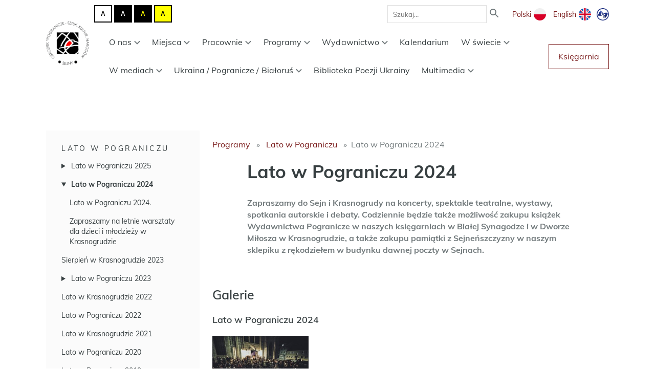

--- FILE ---
content_type: text/html; charset=utf-8
request_url: https://pogranicze-prod.herokuapp.com/programy-wyspa/lato-w-pograniczu-programy/lato-w-pograniczu-2024/
body_size: 61246
content:






<!DOCTYPE html>

<html lang="pl">

<head>
  <meta charset="utf-8" />
  <meta http-equiv="X-UA-Compatible" content="IE=edge" />
  <meta name="viewport" content="width=device-width, initial-scale=1" />
  <meta name="description" content="
  
"/>
  <link rel="icon" type="image/png" href='/static/bundles/images/favicon.ico'/>
  <title>
  
    Lato w Pograniczu 2024
  
</title>
  
    <!-- Google Analytics -->
    <script>
      (function(i,s,o,g,r,a,m){i['GoogleAnalyticsObject']=r;i[r]=i[r]||function(){(i[r].q=i[r].q||[]).push(arguments)},i[r].l=1*new Date();a=s.createElement(o),
        m=s.getElementsByTagName(o)[0];a.async=1;a.src=g;m.parentNode.insertBefore(a,m)
        })(window,document,'script','https://www.google-analytics.com/analytics.js','ga');

      ga('create', 'UA-21503026-1', 'auto');
      ga('send', 'pageview');
    </script>
    <!-- End Google Analytics -->
  

  <link href="/static/bundles/main.a79156abfd0f9f0609ef.css" rel="stylesheet" />

  
  
  
  <meta property="og:title" content="Lato w Pograniczu 2024"/>
  <meta property="og:description" content=""/>
  

</head>

<body>

    
      <section class="navbar">
        





<div class="container">
  <div class="navbar__logo">
    
    <a href="/">
      <img src='/static/bundles/images/logo-osrodek-pogranicze.png' alt="Ośrodek Pogranicze - sztuk, kultur, narodów. Sejny">
    </a>
  </div>

  <div class="navbar__content">
    <div class="navbar__top-row">
      <div class="contrast-buttons">
        <button type="button" title="Przełącz kontrast na tryb domyślny." class="js-reset-contrast-button button__contrast-normal" id="contrast-normal" tabindex="0" rel="nofollow">
          <span class="contrast-letter" aria-hidden="true">A</span>
        </button>
        <button type="button" title="Przełącz kontrast na tryb: biały tekst na czarnym tle." class="js-contrast-button button__contrast-wb" id="contrast-wb" tabindex="0" rel="nofollow">
          <span class="contrast-letter" aria-hidden="true">A</span>
        </button>
        <button type="button" title="Przełącz kontrast na tryb: żółty tekst na czarnym tle." class="js-contrast-button button__contrast-yb" id="contrast-yb" tabindex="0" rel="nofollow">
          <span class="contrast-letter" aria-hidden="true">A</span>
        </button>
        <button type="button" title="Przełącz kontrast na tryb: czarny tekst na żółtym tle." class="js-contrast-button button__contrast-by" id="contrast-by" tabindex="0" rel="nofollow">
          <span class="contrast-letter" aria-hidden="true">A</span>
        </button>
      </div>
      <div class="navbar__search">
        <form action="/szukaj/" method="get" class="search-form">
          <input type="text" name="q" value="" placeholder="Szukaj…" class="search-form__input">
          <button type="submit" value="Szukaj" class="search-form__button">
            <img src='/static/bundles/images/icon-search.svg' alt="Szukaj">
          </button>
        </form>
      </div>
      <div class="navbar__languages">
        
        
        
        
        
          <a
            href="/programy-wyspa/lato-w-pograniczu-programy/lato-w-pograniczu-2024/"
            class="language-button"
            class="active-lang"
          >
            <span>Polski</span>

            
              <img src="/static/bundles/images/icon-pl.svg" alt="polski" class="language-icon">
            
            

          </a>
        
          <a
            href="/en/"
            class="language-button"
            
          >
            <span>English</span>

            
            
              <img src="/static/bundles/images/icon-en.svg" alt="English" class="language-icon">
            

          </a>
        

        <a href="/tlumacz_jezyka_migowego_on_line,21-1,16899.html" class="language-icon sign-language-icon">
          <img src='/static/bundles/images/icon-pjm.png' alt="Tłmaczenie na język migowy">
        </a>
      </div>
    </div>

    <div class="navbar__bottom-row">
      



<div class="mobile-menu__icon js-mobile-menu-icon"></div>

<div class="mobile-menu__container js-mobile-menu-container">
  <div class="mobile-menu__close">
    <img class="mobile-menu__close-icon js-mobile-menu-close-icon"
      src="/static/bundles/images/icon-close.svg"
      alt="Zamknij">
  </div>
  <div class="mobile-menu__list">
    



<ul class="menu">
  
    <li class="menu__item">
      <a href="/o-nas/" class="menu__link  js-submenu-dropdown-trigger ">
        O nas
        
          <img class="menu__chevron-icon" src='/static/bundles/images/chevron-down.svg' alt="Rozwiń">
        
      </a>
      
        

<ul class="submenu js-submenu">
  
    <li class="submenu__item">
      <a href="/o-nas/misja/" class="submenu__link ">
        Misja
      </a>
      
    </li>
  
    <li class="submenu__item">
      <a href="/o-nas/teksty-programowe/" class="submenu__link ">
        Teksty programowe
      </a>
      
    </li>
  
    <li class="submenu__item">
      <a href="/o-nas/publikacje/" class="submenu__link ">
        Publikacje
      </a>
      
    </li>
  
    <li class="submenu__item">
      <a href="/o-nas/tworcy-pogranicza/" class="submenu__link ">
        Twórcy &quot;Pogranicza&quot;
      </a>
      
    </li>
  
    <li class="submenu__item">
      <a href="/o-nas/zespol/" class="submenu__link ">
        Zespół
      </a>
      
    </li>
  
    <li class="submenu__item">
      <a href="/o-nas/partnerzy-3/" class="submenu__link ">
        Partnerzy
      </a>
      
    </li>
  
    <li class="submenu__item">
      <a href="/o-nas/nagrody/" class="submenu__link ">
        Nagrody i wyróżnienia
      </a>
      
    </li>
  
    <li class="submenu__item">
      <a href="/o-nas/kontakt/" class="submenu__link ">
        Kontakt
      </a>
      
    </li>
  
    <li class="submenu__item">
      <a href="/o-nas/fundacja/" class="submenu__link ">
        Fundacja Pogranicze
      </a>
      
    </li>
  
</ul>

      
    </li>
  
    <li class="menu__item">
      <a href="/miejsca-waciwe/" class="menu__link  js-submenu-dropdown-trigger ">
        Miejsca
        
          <img class="menu__chevron-icon" src='/static/bundles/images/chevron-down.svg' alt="Rozwiń">
        
      </a>
      
        

<ul class="submenu js-submenu">
  
    <li class="submenu__item">
      <a href="/miejsca-waciwe/biala-synagoga/" class="submenu__link ">
        Biała Synagoga
      </a>
      
    </li>
  
    <li class="submenu__item">
      <a href="/miejsca-waciwe/dawna-jesziwa/" class="submenu__link ">
        Dawna Jesziwa
      </a>
      
    </li>
  
    <li class="submenu__item">
      <a href="/miejsca-waciwe/dom-pogranicza/" class="submenu__link ">
        Dom Pogranicza
      </a>
      
    </li>
  
    <li class="submenu__item">
      <a href="/miejsca-waciwe/dwor-milosza/" class="submenu__link ">
        Dwór Miłosza
      </a>
      
    </li>
  
    <li class="submenu__item">
      <a href="/miejsca-waciwe/ptaszniki/" class="submenu__link ">
        Ptaszniki
      </a>
      
    </li>
  
    <li class="submenu__item">
      <a href="/miejsca-waciwe/amfiteatr/" class="submenu__link ">
        Amfiteatr
      </a>
      
    </li>
  
    <li class="submenu__item">
      <a href="/miejsca-waciwe/park-w-krasnogrudzie/" class="submenu__link ">
        Park w Krasnogrudzie
      </a>
      
    </li>
  
</ul>

      
    </li>
  
    <li class="menu__item">
      <a href="/warsztaty/" class="menu__link  js-submenu-dropdown-trigger ">
        Pracownie
        
          <img class="menu__chevron-icon" src='/static/bundles/images/chevron-down.svg' alt="Rozwiń">
        
      </a>
      
        

<ul class="submenu js-submenu">
  
    <li class="submenu__item">
      <a href="/warsztaty/pracownia-muzyczna/" class="submenu__link ">
        Pracownia Muzyczna
      </a>
      
    </li>
  
    <li class="submenu__item">
      <a href="/warsztaty/pracownia-kronik-sejnenskich/" class="submenu__link ">
        Pracownia Kronik Sejneńskich
      </a>
      
    </li>
  
    <li class="submenu__item">
      <a href="/warsztaty/pracownia-edukacji-regionalnej-2/" class="submenu__link ">
        Pracownia Edukacji Regionalnej
      </a>
      
    </li>
  
    <li class="submenu__item">
      <a href="/warsztaty/pracownia-przyrody/" class="submenu__link ">
        Pracownia Przyrody
      </a>
      
    </li>
  
    <li class="submenu__item">
      <a href="/warsztaty/pracownia-gucia-zaczarowanego/" class="submenu__link ">
        Pracownia Gucia Zaczarowanego
      </a>
      
    </li>
  
    <li class="submenu__item">
      <a href="/warsztaty/pracownia-tkania-3/" class="submenu__link ">
        Pracownia Tkania
      </a>
      
    </li>
  
    <li class="submenu__item">
      <a href="/warsztaty/sztuki/" class="submenu__link ">
        Pracownia Sztuki
      </a>
      
    </li>
  
    <li class="submenu__item">
      <a href="/warsztaty/silva-rerum/" class="submenu__link ">
        Silva Rerum
      </a>
      
    </li>
  
    <li class="submenu__item">
      <a href="/warsztaty/pracownia-literacka/" class="submenu__link ">
        Pracownia Literacka
      </a>
      
    </li>
  
    <li class="submenu__item">
      <a href="/warsztaty/pracownia-gebokiej-piesni/" class="submenu__link ">
        Pracownia Głębokiej Pieśni
      </a>
      
    </li>
  
    <li class="submenu__item">
      <a href="/warsztaty/pracownia-opowieci/" class="submenu__link ">
        Pracownia Opowieści
      </a>
      
    </li>
  
    <li class="submenu__item">
      <a href="/warsztaty/oferta-edukacyjna/" class="submenu__link ">
        OFERTA EDUKACYJNA
      </a>
      
    </li>
  
</ul>

      
    </li>
  
    <li class="menu__item">
      <a href="/programy-wyspa/" class="menu__link ancestor js-submenu-dropdown-trigger ">
        Programy
        
          <img class="menu__chevron-icon" src='/static/bundles/images/chevron-down.svg' alt="Rozwiń">
        
      </a>
      
        

<ul class="submenu js-submenu">
  
    <li class="submenu__item">
      <a href="/programy-wyspa/dorosli-i-starsi-w-pograniczu-nowy-program/" class="submenu__link ">
        Dorośli i Starsi w  Pograniczu
      </a>
      
    </li>
  
    <li class="submenu__item">
      <a href="/programy-wyspa/lektorium-sejnenskie-program/" class="submenu__link ">
        Lektorium Sejneńskie
      </a>
      
    </li>
  
    <li class="submenu__item">
      <a href="/programy-wyspa/program-wystawienniczy/" class="submenu__link ">
        Wystawy
      </a>
      
    </li>
  
    <li class="submenu__item">
      <a href="/programy-wyspa/wizyty-studyjne/" class="submenu__link ">
        Prezentacje w Pograniczu
      </a>
      
    </li>
  
    <li class="submenu__item">
      <a href="/programy-wyspa/kawiarnia-literacka-piosenka-o-porcelanie/" class="submenu__link ">
        Piosenka o Porcelanie
      </a>
      
    </li>
  
    <li class="submenu__item">
      <a href="/programy-wyspa/program-milosz/" class="submenu__link ">
        Program Miłosz
      </a>
      
    </li>
  
    <li class="submenu__item">
      <a href="/programy-wyspa/ksiega-teatru/" class="submenu__link ">
        Księga Teatru
      </a>
      
    </li>
  
    <li class="submenu__item">
      <a href="/programy-wyspa/ferie-w-pograniczu/" class="submenu__link ">
        Ferie w Pograniczu
      </a>
      
    </li>
  
    <li class="submenu__item">
      <a href="/programy-wyspa/sejnenskie-rozmowy/" class="submenu__link ">
        Sejneńskie rozmowy
      </a>
      
    </li>
  
    <li class="submenu__item">
      <a href="/programy-wyspa/sejmik-literacki/" class="submenu__link ">
        Sejmik Literacki
      </a>
      
    </li>
  
    <li class="submenu__item">
      <a href="/programy-wyspa/cafe-europa/" class="submenu__link ">
        Cafe Europa
      </a>
      
    </li>
  
    <li class="submenu__item">
      <a href="/programy-wyspa/lato-w-pograniczu-programy/" class="submenu__link ancestor">
        Lato w Pograniczu
      </a>
      
    </li>
  
    <li class="submenu__item">
      <a href="/programy-wyspa/czowiek-pogranicza/" class="submenu__link ">
        Człowiek Pogranicza
      </a>
      
    </li>
  
    <li class="submenu__item">
      <a href="/programy-wyspa/pogranicze-majowo/" class="submenu__link ">
        Pogranicze Majowo
      </a>
      
    </li>
  
    <li class="submenu__item">
      <a href="/programy-wyspa/zaduszki/" class="submenu__link ">
        Zaduszki
      </a>
      
    </li>
  
    <li class="submenu__item">
      <a href="/programy-wyspa/szkola-pogranicza/" class="submenu__link ">
        Szkoła Pogranicza
      </a>
      
    </li>
  
    <li class="submenu__item">
      <a href="/programy-wyspa/bezgraniczni-rownac-szanse/" class="submenu__link ">
        Bezgraniczni - Równać Szanse
      </a>
      
    </li>
  
    <li class="submenu__item">
      <a href="/programy-wyspa/projekty/" class="submenu__link ">
        Archiwum programów
      </a>
      
    </li>
  
</ul>

      
    </li>
  
    <li class="menu__item">
      <a href="/dwor/" class="menu__link  js-submenu-dropdown-trigger ">
        Wydawnictwo
        
          <img class="menu__chevron-icon" src='/static/bundles/images/chevron-down.svg' alt="Rozwiń">
        
      </a>
      
        

<ul class="submenu js-submenu">
  
    <li class="submenu__item">
      <a href="/dwor/o-wydawnictwie-pogranicze/" class="submenu__link ">
        O Wydawnictwie
      </a>
      
    </li>
  
    <li class="submenu__item">
      <a href="/dwor/ksiazki/" class="submenu__link ">
        Książki
      </a>
      
    </li>
  
    <li class="submenu__item">
      <a href="/dwor/spotkania-autorskie/" class="submenu__link ">
        Spotkania autorskie
      </a>
      
    </li>
  
    <li class="submenu__item">
      <a href="/dwor/recenzje/" class="submenu__link ">
        Recenzje i głosy o książkach
      </a>
      
    </li>
  
    <li class="submenu__item">
      <a href="/dwor/pyty/" class="submenu__link ">
        Płyty
      </a>
      
    </li>
  
</ul>

      
    </li>
  
    <li class="menu__item">
      <a href="/kalendarium/" class="menu__link  ">
        Kalendarium
        
      </a>
      
    </li>
  
    <li class="menu__item">
      <a href="/w-swiecie-w/" class="menu__link  js-submenu-dropdown-trigger ">
        W świecie
        
          <img class="menu__chevron-icon" src='/static/bundles/images/chevron-down.svg' alt="Rozwiń">
        
      </a>
      
        

<ul class="submenu js-submenu">
  
    <li class="submenu__item">
      <a href="/w-swiecie-w/z-udzialem-pogranicza/" class="submenu__link ">
        Z Pograniczem
      </a>
      
    </li>
  
    <li class="submenu__item">
      <a href="/w-swiecie-w/programy-miedzynarodowe/" class="submenu__link ">
        Programy międzynarodowe
      </a>
      
    </li>
  
    <li class="submenu__item">
      <a href="/w-swiecie-w/publikacje/" class="submenu__link ">
        Publikacje
      </a>
      
    </li>
  
</ul>

      
    </li>
  
    <li class="menu__item">
      <a href="/w-mediach/" class="menu__link  js-submenu-dropdown-trigger ">
        W mediach
        
          <img class="menu__chevron-icon" src='/static/bundles/images/chevron-down.svg' alt="Rozwiń">
        
      </a>
      
        

<ul class="submenu js-submenu">
  
    <li class="submenu__item">
      <a href="/w-mediach/prasa/" class="submenu__link ">
        Artykuły prasowe
      </a>
      
    </li>
  
    <li class="submenu__item">
      <a href="/w-mediach/radio/" class="submenu__link ">
        Radio/Telewizja
      </a>
      
    </li>
  
</ul>

      
    </li>
  
    <li class="menu__item">
      <a href="/pogranicze-ukraina/" class="menu__link  js-submenu-dropdown-trigger ">
        Ukraina / Pogranicze / Białoruś
        
          <img class="menu__chevron-icon" src='/static/bundles/images/chevron-down.svg' alt="Rozwiń">
        
      </a>
      
        

<ul class="submenu js-submenu">
  
    <li class="submenu__item">
      <a href="/pogranicze-ukraina/pogranicze-ukraina/" class="submenu__link ">
        Pogranicze / Ukraina
      </a>
      
    </li>
  
    <li class="submenu__item">
      <a href="/pogranicze-ukraina/pogranicze-bialorus/" class="submenu__link ">
        Pogranicze / Białoruś
      </a>
      
    </li>
  
</ul>

      
    </li>
  
    <li class="menu__item">
      <a href="/biblioteka-poezji-ukrainy/" class="menu__link  ">
        Biblioteka Poezji Ukrainy
        
      </a>
      
    </li>
  
    <li class="menu__item">
      <a href="/multimedia/" class="menu__link  js-submenu-dropdown-trigger ">
        Multimedia
        
          <img class="menu__chevron-icon" src='/static/bundles/images/chevron-down.svg' alt="Rozwiń">
        
      </a>
      
        

<ul class="submenu js-submenu">
  
    <li class="submenu__item">
      <a href="/multimedia/pracownia-dokumentacji-przedsiewziec/" class="submenu__link ">
        Pracownia Dokumentacji
      </a>
      
    </li>
  
</ul>

      
    </li>
  
</ul>

  </div>
</div>
<div class="mobile-menu__overlay js-mobile-menu-overlay"></div>


      <nav class="navbar__menu" aria-labelledby="primary-navigation">
        



<ul class="menu">
  
    <li class="menu__item">
      <a href="/o-nas/" class="menu__link  js-submenu-dropdown-trigger ">
        O nas
        
          <img class="menu__chevron-icon" src='/static/bundles/images/chevron-down.svg' alt="Rozwiń">
        
      </a>
      
        

<ul class="submenu js-submenu">
  
    <li class="submenu__item">
      <a href="/o-nas/misja/" class="submenu__link ">
        Misja
      </a>
      
    </li>
  
    <li class="submenu__item">
      <a href="/o-nas/teksty-programowe/" class="submenu__link ">
        Teksty programowe
      </a>
      
    </li>
  
    <li class="submenu__item">
      <a href="/o-nas/publikacje/" class="submenu__link ">
        Publikacje
      </a>
      
    </li>
  
    <li class="submenu__item">
      <a href="/o-nas/tworcy-pogranicza/" class="submenu__link ">
        Twórcy &quot;Pogranicza&quot;
      </a>
      
    </li>
  
    <li class="submenu__item">
      <a href="/o-nas/zespol/" class="submenu__link ">
        Zespół
      </a>
      
    </li>
  
    <li class="submenu__item">
      <a href="/o-nas/partnerzy-3/" class="submenu__link ">
        Partnerzy
      </a>
      
    </li>
  
    <li class="submenu__item">
      <a href="/o-nas/nagrody/" class="submenu__link ">
        Nagrody i wyróżnienia
      </a>
      
    </li>
  
    <li class="submenu__item">
      <a href="/o-nas/kontakt/" class="submenu__link ">
        Kontakt
      </a>
      
    </li>
  
    <li class="submenu__item">
      <a href="/o-nas/fundacja/" class="submenu__link ">
        Fundacja Pogranicze
      </a>
      
    </li>
  
</ul>

      
    </li>
  
    <li class="menu__item">
      <a href="/miejsca-waciwe/" class="menu__link  js-submenu-dropdown-trigger ">
        Miejsca
        
          <img class="menu__chevron-icon" src='/static/bundles/images/chevron-down.svg' alt="Rozwiń">
        
      </a>
      
        

<ul class="submenu js-submenu">
  
    <li class="submenu__item">
      <a href="/miejsca-waciwe/biala-synagoga/" class="submenu__link ">
        Biała Synagoga
      </a>
      
    </li>
  
    <li class="submenu__item">
      <a href="/miejsca-waciwe/dawna-jesziwa/" class="submenu__link ">
        Dawna Jesziwa
      </a>
      
    </li>
  
    <li class="submenu__item">
      <a href="/miejsca-waciwe/dom-pogranicza/" class="submenu__link ">
        Dom Pogranicza
      </a>
      
    </li>
  
    <li class="submenu__item">
      <a href="/miejsca-waciwe/dwor-milosza/" class="submenu__link ">
        Dwór Miłosza
      </a>
      
    </li>
  
    <li class="submenu__item">
      <a href="/miejsca-waciwe/ptaszniki/" class="submenu__link ">
        Ptaszniki
      </a>
      
    </li>
  
    <li class="submenu__item">
      <a href="/miejsca-waciwe/amfiteatr/" class="submenu__link ">
        Amfiteatr
      </a>
      
    </li>
  
    <li class="submenu__item">
      <a href="/miejsca-waciwe/park-w-krasnogrudzie/" class="submenu__link ">
        Park w Krasnogrudzie
      </a>
      
    </li>
  
</ul>

      
    </li>
  
    <li class="menu__item">
      <a href="/warsztaty/" class="menu__link  js-submenu-dropdown-trigger ">
        Pracownie
        
          <img class="menu__chevron-icon" src='/static/bundles/images/chevron-down.svg' alt="Rozwiń">
        
      </a>
      
        

<ul class="submenu js-submenu">
  
    <li class="submenu__item">
      <a href="/warsztaty/pracownia-muzyczna/" class="submenu__link ">
        Pracownia Muzyczna
      </a>
      
    </li>
  
    <li class="submenu__item">
      <a href="/warsztaty/pracownia-kronik-sejnenskich/" class="submenu__link ">
        Pracownia Kronik Sejneńskich
      </a>
      
    </li>
  
    <li class="submenu__item">
      <a href="/warsztaty/pracownia-edukacji-regionalnej-2/" class="submenu__link ">
        Pracownia Edukacji Regionalnej
      </a>
      
    </li>
  
    <li class="submenu__item">
      <a href="/warsztaty/pracownia-przyrody/" class="submenu__link ">
        Pracownia Przyrody
      </a>
      
    </li>
  
    <li class="submenu__item">
      <a href="/warsztaty/pracownia-gucia-zaczarowanego/" class="submenu__link ">
        Pracownia Gucia Zaczarowanego
      </a>
      
    </li>
  
    <li class="submenu__item">
      <a href="/warsztaty/pracownia-tkania-3/" class="submenu__link ">
        Pracownia Tkania
      </a>
      
    </li>
  
    <li class="submenu__item">
      <a href="/warsztaty/sztuki/" class="submenu__link ">
        Pracownia Sztuki
      </a>
      
    </li>
  
    <li class="submenu__item">
      <a href="/warsztaty/silva-rerum/" class="submenu__link ">
        Silva Rerum
      </a>
      
    </li>
  
    <li class="submenu__item">
      <a href="/warsztaty/pracownia-literacka/" class="submenu__link ">
        Pracownia Literacka
      </a>
      
    </li>
  
    <li class="submenu__item">
      <a href="/warsztaty/pracownia-gebokiej-piesni/" class="submenu__link ">
        Pracownia Głębokiej Pieśni
      </a>
      
    </li>
  
    <li class="submenu__item">
      <a href="/warsztaty/pracownia-opowieci/" class="submenu__link ">
        Pracownia Opowieści
      </a>
      
    </li>
  
    <li class="submenu__item">
      <a href="/warsztaty/oferta-edukacyjna/" class="submenu__link ">
        OFERTA EDUKACYJNA
      </a>
      
    </li>
  
</ul>

      
    </li>
  
    <li class="menu__item">
      <a href="/programy-wyspa/" class="menu__link ancestor js-submenu-dropdown-trigger ">
        Programy
        
          <img class="menu__chevron-icon" src='/static/bundles/images/chevron-down.svg' alt="Rozwiń">
        
      </a>
      
        

<ul class="submenu js-submenu">
  
    <li class="submenu__item">
      <a href="/programy-wyspa/dorosli-i-starsi-w-pograniczu-nowy-program/" class="submenu__link ">
        Dorośli i Starsi w  Pograniczu
      </a>
      
    </li>
  
    <li class="submenu__item">
      <a href="/programy-wyspa/lektorium-sejnenskie-program/" class="submenu__link ">
        Lektorium Sejneńskie
      </a>
      
    </li>
  
    <li class="submenu__item">
      <a href="/programy-wyspa/program-wystawienniczy/" class="submenu__link ">
        Wystawy
      </a>
      
    </li>
  
    <li class="submenu__item">
      <a href="/programy-wyspa/wizyty-studyjne/" class="submenu__link ">
        Prezentacje w Pograniczu
      </a>
      
    </li>
  
    <li class="submenu__item">
      <a href="/programy-wyspa/kawiarnia-literacka-piosenka-o-porcelanie/" class="submenu__link ">
        Piosenka o Porcelanie
      </a>
      
    </li>
  
    <li class="submenu__item">
      <a href="/programy-wyspa/program-milosz/" class="submenu__link ">
        Program Miłosz
      </a>
      
    </li>
  
    <li class="submenu__item">
      <a href="/programy-wyspa/ksiega-teatru/" class="submenu__link ">
        Księga Teatru
      </a>
      
    </li>
  
    <li class="submenu__item">
      <a href="/programy-wyspa/ferie-w-pograniczu/" class="submenu__link ">
        Ferie w Pograniczu
      </a>
      
    </li>
  
    <li class="submenu__item">
      <a href="/programy-wyspa/sejnenskie-rozmowy/" class="submenu__link ">
        Sejneńskie rozmowy
      </a>
      
    </li>
  
    <li class="submenu__item">
      <a href="/programy-wyspa/sejmik-literacki/" class="submenu__link ">
        Sejmik Literacki
      </a>
      
    </li>
  
    <li class="submenu__item">
      <a href="/programy-wyspa/cafe-europa/" class="submenu__link ">
        Cafe Europa
      </a>
      
    </li>
  
    <li class="submenu__item">
      <a href="/programy-wyspa/lato-w-pograniczu-programy/" class="submenu__link ancestor">
        Lato w Pograniczu
      </a>
      
    </li>
  
    <li class="submenu__item">
      <a href="/programy-wyspa/czowiek-pogranicza/" class="submenu__link ">
        Człowiek Pogranicza
      </a>
      
    </li>
  
    <li class="submenu__item">
      <a href="/programy-wyspa/pogranicze-majowo/" class="submenu__link ">
        Pogranicze Majowo
      </a>
      
    </li>
  
    <li class="submenu__item">
      <a href="/programy-wyspa/zaduszki/" class="submenu__link ">
        Zaduszki
      </a>
      
    </li>
  
    <li class="submenu__item">
      <a href="/programy-wyspa/szkola-pogranicza/" class="submenu__link ">
        Szkoła Pogranicza
      </a>
      
    </li>
  
    <li class="submenu__item">
      <a href="/programy-wyspa/bezgraniczni-rownac-szanse/" class="submenu__link ">
        Bezgraniczni - Równać Szanse
      </a>
      
    </li>
  
    <li class="submenu__item">
      <a href="/programy-wyspa/projekty/" class="submenu__link ">
        Archiwum programów
      </a>
      
    </li>
  
</ul>

      
    </li>
  
    <li class="menu__item">
      <a href="/dwor/" class="menu__link  js-submenu-dropdown-trigger ">
        Wydawnictwo
        
          <img class="menu__chevron-icon" src='/static/bundles/images/chevron-down.svg' alt="Rozwiń">
        
      </a>
      
        

<ul class="submenu js-submenu">
  
    <li class="submenu__item">
      <a href="/dwor/o-wydawnictwie-pogranicze/" class="submenu__link ">
        O Wydawnictwie
      </a>
      
    </li>
  
    <li class="submenu__item">
      <a href="/dwor/ksiazki/" class="submenu__link ">
        Książki
      </a>
      
    </li>
  
    <li class="submenu__item">
      <a href="/dwor/spotkania-autorskie/" class="submenu__link ">
        Spotkania autorskie
      </a>
      
    </li>
  
    <li class="submenu__item">
      <a href="/dwor/recenzje/" class="submenu__link ">
        Recenzje i głosy o książkach
      </a>
      
    </li>
  
    <li class="submenu__item">
      <a href="/dwor/pyty/" class="submenu__link ">
        Płyty
      </a>
      
    </li>
  
</ul>

      
    </li>
  
    <li class="menu__item">
      <a href="/kalendarium/" class="menu__link  ">
        Kalendarium
        
      </a>
      
    </li>
  
    <li class="menu__item">
      <a href="/w-swiecie-w/" class="menu__link  js-submenu-dropdown-trigger ">
        W świecie
        
          <img class="menu__chevron-icon" src='/static/bundles/images/chevron-down.svg' alt="Rozwiń">
        
      </a>
      
        

<ul class="submenu js-submenu">
  
    <li class="submenu__item">
      <a href="/w-swiecie-w/z-udzialem-pogranicza/" class="submenu__link ">
        Z Pograniczem
      </a>
      
    </li>
  
    <li class="submenu__item">
      <a href="/w-swiecie-w/programy-miedzynarodowe/" class="submenu__link ">
        Programy międzynarodowe
      </a>
      
    </li>
  
    <li class="submenu__item">
      <a href="/w-swiecie-w/publikacje/" class="submenu__link ">
        Publikacje
      </a>
      
    </li>
  
</ul>

      
    </li>
  
    <li class="menu__item">
      <a href="/w-mediach/" class="menu__link  js-submenu-dropdown-trigger ">
        W mediach
        
          <img class="menu__chevron-icon" src='/static/bundles/images/chevron-down.svg' alt="Rozwiń">
        
      </a>
      
        

<ul class="submenu js-submenu">
  
    <li class="submenu__item">
      <a href="/w-mediach/prasa/" class="submenu__link ">
        Artykuły prasowe
      </a>
      
    </li>
  
    <li class="submenu__item">
      <a href="/w-mediach/radio/" class="submenu__link ">
        Radio/Telewizja
      </a>
      
    </li>
  
</ul>

      
    </li>
  
    <li class="menu__item">
      <a href="/pogranicze-ukraina/" class="menu__link  js-submenu-dropdown-trigger ">
        Ukraina / Pogranicze / Białoruś
        
          <img class="menu__chevron-icon" src='/static/bundles/images/chevron-down.svg' alt="Rozwiń">
        
      </a>
      
        

<ul class="submenu js-submenu">
  
    <li class="submenu__item">
      <a href="/pogranicze-ukraina/pogranicze-ukraina/" class="submenu__link ">
        Pogranicze / Ukraina
      </a>
      
    </li>
  
    <li class="submenu__item">
      <a href="/pogranicze-ukraina/pogranicze-bialorus/" class="submenu__link ">
        Pogranicze / Białoruś
      </a>
      
    </li>
  
</ul>

      
    </li>
  
    <li class="menu__item">
      <a href="/biblioteka-poezji-ukrainy/" class="menu__link  ">
        Biblioteka Poezji Ukrainy
        
      </a>
      
    </li>
  
    <li class="menu__item">
      <a href="/multimedia/" class="menu__link  js-submenu-dropdown-trigger ">
        Multimedia
        
          <img class="menu__chevron-icon" src='/static/bundles/images/chevron-down.svg' alt="Rozwiń">
        
      </a>
      
        

<ul class="submenu js-submenu">
  
    <li class="submenu__item">
      <a href="/multimedia/pracownia-dokumentacji-przedsiewziec/" class="submenu__link ">
        Pracownia Dokumentacji
      </a>
      
    </li>
  
</ul>

      
    </li>
  
</ul>

      </nav>

      <a href="https://oficyna.pogranicze.sejny.pl/" class="navbar__shop-button button button--secondary"
        target="_blank"
        rel="noopener noreferrer"
      >
        Księgarnia
      </a>
    </div>
  </div>
</div>

      </section>
    

    <main class="main">
      

  
  <div class="container container-with-navigation-tree">
    
      <nav class="navigation-tree">
  



  <div class="js-dropdown-trigger">
    

<a href="/programy-wyspa/lato-w-pograniczu-programy/" class="
  navigation-tree__title
  
  active-tree
">
  Lato w Pograniczu
</a>

    <img class="navigation__chevron-icon" src='/static/bundles/images/chevron-down.svg' alt="Rozwiń">
  </div>
  <ol class="navigation-tree__list tree-level-1">
  
    <li class="
      navigation-tree__list-item
      has-subtree
    ">
      



  <details >
    <summary>
      

<a href="/programy-wyspa/lato-w-pograniczu-programy/lato-w-pograniczu-2025/" class="
  navigation-tree__link
  
  
">
  Lato w Pograniczu 2025
</a>

    </summary>
    <ol class="navigation-tree__list tree-level-2">
  
    <li class="
      navigation-tree__list-item
      
    ">
      



  

<a href="/programy-wyspa/lato-w-pograniczu-programy/lato-w-pograniczu-2025/hedera-helix-wernisaz-wystawy-w-krasnogrudzie/" class="
  navigation-tree__link
  
  
">
  Hedera Helix - wystawa w Krasnogrudzie
</a>



    </li>
  
    <li class="
      navigation-tree__list-item
      
    ">
      



  

<a href="/programy-wyspa/lato-w-pograniczu-programy/lato-w-pograniczu-2025/malarz-i-ksiezyc-ola-bilinska-i-iza-lamik-koncert-w-krasnogrudzie/" class="
  navigation-tree__link
  
  
">
  &quot;Malarz i Księżyc&quot; Ola Bilińska i Iza Lamik. Koncert.
</a>



    </li>
  
</ol>

  </details>


    </li>
  
    <li class="
      navigation-tree__list-item
      has-subtree
    ">
      



  <details open>
    <summary>
      

<a href="/programy-wyspa/lato-w-pograniczu-programy/lato-w-pograniczu-2024/" class="
  navigation-tree__link
  active
  active-tree
">
  Lato w Pograniczu 2024
</a>

    </summary>
    <ol class="navigation-tree__list tree-level-2">
  
    <li class="
      navigation-tree__list-item
      
    ">
      



  

<a href="/programy-wyspa/lato-w-pograniczu-programy/lato-w-pograniczu-2024/lato-w-pograniczu-2024/" class="
  navigation-tree__link
  
  
">
  Lato w Pograniczu 2024.
</a>



    </li>
  
    <li class="
      navigation-tree__list-item
      
    ">
      



  

<a href="/programy-wyspa/lato-w-pograniczu-programy/lato-w-pograniczu-2024/zapraszamy-na-letnie-warsztaty-dla-dzieci-i-mlodziezy-w-krasnogrudzie/" class="
  navigation-tree__link
  
  
">
  Zapraszamy na letnie warsztaty dla dzieci i młodzieży w Krasnogrudzie
</a>



    </li>
  
</ol>

  </details>


    </li>
  
    <li class="
      navigation-tree__list-item
      
    ">
      



  

<a href="/programy-wyspa/lato-w-pograniczu-programy/sierpien-w-krasnogrudzie/" class="
  navigation-tree__link
  
  
">
  Sierpień w Krasnogrudzie 2023
</a>



    </li>
  
    <li class="
      navigation-tree__list-item
      has-subtree
    ">
      



  <details >
    <summary>
      

<a href="/programy-wyspa/lato-w-pograniczu-programy/lato-w-pograniczu-2023/" class="
  navigation-tree__link
  
  
">
  Lato w Pograniczu 2023
</a>

    </summary>
    <ol class="navigation-tree__list tree-level-2">
  
    <li class="
      navigation-tree__list-item
      
    ">
      



  

<a href="/programy-wyspa/lato-w-pograniczu-programy/lato-w-pograniczu-2023/lato-w-pograniczu-2023/" class="
  navigation-tree__link
  
  
">
  Lato w Pograniczu 2023
</a>



    </li>
  
</ol>

  </details>


    </li>
  
    <li class="
      navigation-tree__list-item
      
    ">
      



  

<a href="/programy-wyspa/lato-w-pograniczu-programy/lato-w-krasnogrudzie-2022/" class="
  navigation-tree__link
  
  
">
  Lato w Krasnogrudzie 2022
</a>



    </li>
  
    <li class="
      navigation-tree__list-item
      
    ">
      



  

<a href="/programy-wyspa/lato-w-pograniczu-programy/lato-w-pograniczu-2022/" class="
  navigation-tree__link
  
  
">
  Lato w Pograniczu 2022
</a>



    </li>
  
    <li class="
      navigation-tree__list-item
      
    ">
      



  

<a href="/programy-wyspa/lato-w-pograniczu-programy/lato-w-krasnogrudzie/" class="
  navigation-tree__link
  
  
">
  Lato w Krasnogrudzie 2021
</a>



    </li>
  
    <li class="
      navigation-tree__list-item
      
    ">
      



  

<a href="/programy-wyspa/lato-w-pograniczu-programy/lato-w-pograniczu-4/" class="
  navigation-tree__link
  
  
">
  Lato w Pograniczu 2020
</a>



    </li>
  
    <li class="
      navigation-tree__list-item
      
    ">
      



  

<a href="/programy-wyspa/lato-w-pograniczu-programy/lato-w-pograniczu-2019/" class="
  navigation-tree__link
  
  
">
  Lato w Pograniczu 2019
</a>



    </li>
  
    <li class="
      navigation-tree__list-item
      
    ">
      



  

<a href="/programy-wyspa/lato-w-pograniczu-programy/lato-w-pograniczu-2018/" class="
  navigation-tree__link
  
  
">
  Lato w Pograniczu 2018
</a>



    </li>
  
    <li class="
      navigation-tree__list-item
      
    ">
      



  

<a href="/programy-wyspa/lato-w-pograniczu-programy/lato-w-pograniczu-2017/" class="
  navigation-tree__link
  
  
">
  Lato w Pograniczu 2017
</a>



    </li>
  
    <li class="
      navigation-tree__list-item
      
    ">
      



  

<a href="/programy-wyspa/lato-w-pograniczu-programy/lato-w-pograniczu-2016/" class="
  navigation-tree__link
  
  
">
  Lato w Pograniczu 2016
</a>



    </li>
  
    <li class="
      navigation-tree__list-item
      
    ">
      



  

<a href="/programy-wyspa/lato-w-pograniczu-programy/lato-w-pograniczu-2015/" class="
  navigation-tree__link
  
  
">
  Lato w Pograniczu 2015
</a>



    </li>
  
    <li class="
      navigation-tree__list-item
      
    ">
      



  

<a href="/programy-wyspa/lato-w-pograniczu-programy/lato-w-pograniczu-2014/" class="
  navigation-tree__link
  
  
">
  Lato w Pograniczu 2014
</a>



    </li>
  
    <li class="
      navigation-tree__list-item
      has-subtree
    ">
      



  <details >
    <summary>
      

<a href="/programy-wyspa/lato-w-pograniczu-programy/lato-w-pograniczu-2013/" class="
  navigation-tree__link
  
  
">
  Lato w Pograniczu 2013
</a>

    </summary>
    <ol class="navigation-tree__list tree-level-2">
  
    <li class="
      navigation-tree__list-item
      
    ">
      



  

<a href="/programy-wyspa/lato-w-pograniczu-programy/lato-w-pograniczu-2013/biaa-synagoga-w-sejnach/" class="
  navigation-tree__link
  
  
">
  Biała Synagoga w Sejnach
</a>



    </li>
  
    <li class="
      navigation-tree__list-item
      
    ">
      



  

<a href="/programy-wyspa/lato-w-pograniczu-programy/lato-w-pograniczu-2013/dom-pogranicza-w-sejnach/" class="
  navigation-tree__link
  
  
">
  Dom Pogranicza w Sejnach
</a>



    </li>
  
    <li class="
      navigation-tree__list-item
      
    ">
      



  

<a href="/programy-wyspa/lato-w-pograniczu-programy/lato-w-pograniczu-2013/dawna-jesziwa-sejnenska-spodzielnia-jazzowa/" class="
  navigation-tree__link
  
  
">
  Dawna jesziwa - Sejneńska Spółdzielnia Jazzowa
</a>



    </li>
  
    <li class="
      navigation-tree__list-item
      
    ">
      



  

<a href="/programy-wyspa/lato-w-pograniczu-programy/lato-w-pograniczu-2013/miedzynarodowe-centrum-dialogu-w-krasnogrudzie/" class="
  navigation-tree__link
  
  
">
  Międzynarodowe Centrum Dialogu w Krasnogrudzie
</a>



    </li>
  
</ol>

  </details>


    </li>
  
    <li class="
      navigation-tree__list-item
      has-subtree
    ">
      



  <details >
    <summary>
      

<a href="/programy-wyspa/lato-w-pograniczu-programy/lato-w-pograniczu-2012/" class="
  navigation-tree__link
  
  
">
  Lato w Pograniczu 2012
</a>

    </summary>
    <ol class="navigation-tree__list tree-level-2">
  
    <li class="
      navigation-tree__list-item
      has-subtree
    ">
      



  <details >
    <summary>
      

<a href="/programy-wyspa/lato-w-pograniczu-programy/lato-w-pograniczu-2012/biaa-synagoga-w-sejnach-2/" class="
  navigation-tree__link
  
  
">
  Biała Synagoga w Sejnach
</a>

    </summary>
    <ol class="navigation-tree__list tree-level-3">
  
    <li class="
      navigation-tree__list-item
      
    ">
      



  

<a href="/programy-wyspa/lato-w-pograniczu-programy/lato-w-pograniczu-2012/biaa-synagoga-w-sejnach-2/kroniki-sejnenskie-spektakl-teatralny-2/" class="
  navigation-tree__link
  
  
">
  &quot;Kroniki sejneńskie&quot; - spektakl teatralny
</a>



    </li>
  
    <li class="
      navigation-tree__list-item
      
    ">
      



  

<a href="/programy-wyspa/lato-w-pograniczu-programy/lato-w-pograniczu-2012/biaa-synagoga-w-sejnach-2/orkiestra-klezmerska-teatru-sejnenskiego-4/" class="
  navigation-tree__link
  
  
">
  Orkiestra Klezmerska Teatru Sejneńskiego
</a>



    </li>
  
    <li class="
      navigation-tree__list-item
      
    ">
      



  

<a href="/programy-wyspa/lato-w-pograniczu-programy/lato-w-pograniczu-2012/biaa-synagoga-w-sejnach-2/muzyka-miejsca-from-thee-to-thee/" class="
  navigation-tree__link
  
  
">
  Muzyka Miejsca: FROM THEE TO THEE
</a>



    </li>
  
    <li class="
      navigation-tree__list-item
      
    ">
      



  

<a href="/programy-wyspa/lato-w-pograniczu-programy/lato-w-pograniczu-2012/biaa-synagoga-w-sejnach-2/camera-pro-classica-5/" class="
  navigation-tree__link
  
  
">
  Camera Pro Classica
</a>



    </li>
  
    <li class="
      navigation-tree__list-item
      
    ">
      



  

<a href="/programy-wyspa/lato-w-pograniczu-programy/lato-w-pograniczu-2012/biaa-synagoga-w-sejnach-2/ksiegarnia-pogranicza-2/" class="
  navigation-tree__link
  
  
">
  Księgarnia Pogranicza
</a>



    </li>
  
    <li class="
      navigation-tree__list-item
      
    ">
      



  

<a href="/programy-wyspa/lato-w-pograniczu-programy/lato-w-pograniczu-2012/biaa-synagoga-w-sejnach-2/frozen-bird-2/" class="
  navigation-tree__link
  
  
">
  Frozen Bird
</a>



    </li>
  
</ol>

  </details>


    </li>
  
    <li class="
      navigation-tree__list-item
      
    ">
      



  

<a href="/programy-wyspa/lato-w-pograniczu-programy/lato-w-pograniczu-2012/dawna-jesziwa-sejnenska-spodzielnia-jazzowa-2/" class="
  navigation-tree__link
  
  
">
  Dawna jesziwa - Sejneńska Spółdzielnia Jazzowa
</a>



    </li>
  
    <li class="
      navigation-tree__list-item
      has-subtree
    ">
      



  <details >
    <summary>
      

<a href="/programy-wyspa/lato-w-pograniczu-programy/lato-w-pograniczu-2012/dom-pogranicza-w-sejnach-2/" class="
  navigation-tree__link
  
  
">
  Dom Pogranicza w Sejnach
</a>

    </summary>
    <ol class="navigation-tree__list tree-level-3">
  
    <li class="
      navigation-tree__list-item
      
    ">
      



  

<a href="/programy-wyspa/lato-w-pograniczu-programy/lato-w-pograniczu-2012/dom-pogranicza-w-sejnach-2/filmowa-kolekcja-bajek-pogranicza/" class="
  navigation-tree__link
  
  
">
  Filmowa Kolekcja Bajek Pogranicza
</a>



    </li>
  
    <li class="
      navigation-tree__list-item
      
    ">
      



  

<a href="/programy-wyspa/lato-w-pograniczu-programy/lato-w-pograniczu-2012/dom-pogranicza-w-sejnach-2/oczarowanie-tajemnica-sejnenskie-spotkania-z-nauka-2012/" class="
  navigation-tree__link
  
  
">
  &quot;Oczarowanie Tajemnicą&quot; - Sejneńskie Spotkania z Nauką 2012
</a>



    </li>
  
    <li class="
      navigation-tree__list-item
      
    ">
      



  

<a href="/programy-wyspa/lato-w-pograniczu-programy/lato-w-pograniczu-2012/dom-pogranicza-w-sejnach-2/centrum-dokumentacji-kultur-pogranicza-2/" class="
  navigation-tree__link
  
  
">
  Centrum Dokumentacji Kultur Pogranicza
</a>



    </li>
  
</ol>

  </details>


    </li>
  
    <li class="
      navigation-tree__list-item
      has-subtree
    ">
      



  <details >
    <summary>
      

<a href="/programy-wyspa/lato-w-pograniczu-programy/lato-w-pograniczu-2012/miedzynarodowe-centrum-dialogu-w-krasnogrudzie-2/" class="
  navigation-tree__link
  
  
">
  Międzynarodowe Centrum Dialogu w Krasnogrudzie
</a>

    </summary>
    <ol class="navigation-tree__list tree-level-3">
  
    <li class="
      navigation-tree__list-item
      
    ">
      



  

<a href="/programy-wyspa/lato-w-pograniczu-programy/lato-w-pograniczu-2012/miedzynarodowe-centrum-dialogu-w-krasnogrudzie-2/ejbike-mame/" class="
  navigation-tree__link
  
  
">
  &quot;Ejbike mame&quot;
</a>



    </li>
  
    <li class="
      navigation-tree__list-item
      
    ">
      



  

<a href="/programy-wyspa/lato-w-pograniczu-programy/lato-w-pograniczu-2012/miedzynarodowe-centrum-dialogu-w-krasnogrudzie-2/dolina-issy-film-zrealizowany-na-podstawie-spektaklu-teatru-sejnenskiego/" class="
  navigation-tree__link
  
  
">
  „Dolina Issy” – film zrealizowany na podstawie spektaklu Teatru Sejneńskiego
</a>



    </li>
  
    <li class="
      navigation-tree__list-item
      
    ">
      



  

<a href="/programy-wyspa/lato-w-pograniczu-programy/lato-w-pograniczu-2012/miedzynarodowe-centrum-dialogu-w-krasnogrudzie-2/pamietanie-miosza/" class="
  navigation-tree__link
  
  
">
  Pamiętanie Miłosza
</a>



    </li>
  
</ol>

  </details>


    </li>
  
    <li class="
      navigation-tree__list-item
      
    ">
      



  

<a href="/programy-wyspa/lato-w-pograniczu-programy/lato-w-pograniczu-2012/w-mediach-7/" class="
  navigation-tree__link
  
  
">
  W mediach
</a>



    </li>
  
</ol>

  </details>


    </li>
  
    <li class="
      navigation-tree__list-item
      has-subtree
    ">
      



  <details >
    <summary>
      

<a href="/programy-wyspa/lato-w-pograniczu-programy/lato-w-pograniczu-2011/" class="
  navigation-tree__link
  
  
">
  Lato w Pograniczu 2011
</a>

    </summary>
    <ol class="navigation-tree__list tree-level-2">
  
    <li class="
      navigation-tree__list-item
      has-subtree
    ">
      



  <details >
    <summary>
      

<a href="/programy-wyspa/lato-w-pograniczu-programy/lato-w-pograniczu-2011/dwor-w-krasnogrudzie/" class="
  navigation-tree__link
  
  
">
  Dwór w Krasnogrudzie
</a>

    </summary>
    <ol class="navigation-tree__list tree-level-3">
  
    <li class="
      navigation-tree__list-item
      
    ">
      



  

<a href="/programy-wyspa/lato-w-pograniczu-programy/lato-w-pograniczu-2011/dwor-w-krasnogrudzie/miedzynarodowe-centrum-dialogu-2/" class="
  navigation-tree__link
  
  
">
  Międzynarodowe Centrum Dialogu
</a>



    </li>
  
    <li class="
      navigation-tree__list-item
      
    ">
      



  

<a href="/programy-wyspa/lato-w-pograniczu-programy/lato-w-pograniczu-2011/dwor-w-krasnogrudzie/wieczory-krasnogrudzkie/" class="
  navigation-tree__link
  
  
">
  Wieczory Krasnogrudzkie
</a>



    </li>
  
</ol>

  </details>


    </li>
  
    <li class="
      navigation-tree__list-item
      has-subtree
    ">
      



  <details >
    <summary>
      

<a href="/programy-wyspa/lato-w-pograniczu-programy/lato-w-pograniczu-2011/sejny-biaa-synagoga/" class="
  navigation-tree__link
  
  
">
  Sejny - Biała Synagoga
</a>

    </summary>
    <ol class="navigation-tree__list tree-level-3">
  
    <li class="
      navigation-tree__list-item
      
    ">
      



  

<a href="/programy-wyspa/lato-w-pograniczu-programy/lato-w-pograniczu-2011/sejny-biaa-synagoga/kroniki-sejnenskie-spektakl-teatralny/" class="
  navigation-tree__link
  
  
">
  „Kroniki sejneńskie” – spektakl teatralny
</a>



    </li>
  
    <li class="
      navigation-tree__list-item
      
    ">
      



  

<a href="/programy-wyspa/lato-w-pograniczu-programy/lato-w-pograniczu-2011/sejny-biaa-synagoga/orkiestra-klezmerska-teatru-sejnenskiego-3/" class="
  navigation-tree__link
  
  
">
  Orkiestra Klezmerska Teatru Sejneńskiego
</a>



    </li>
  
    <li class="
      navigation-tree__list-item
      
    ">
      



  

<a href="/programy-wyspa/lato-w-pograniczu-programy/lato-w-pograniczu-2011/sejny-biaa-synagoga/limes-pontes-agora-opowiesc-o-nowym-pograniczu-europy-w-osmiu-odsonach/" class="
  navigation-tree__link
  
  
">
  Limes – Pontes – Agora: opowieść o nowym pograniczu Europy w ośmiu odsłonach
</a>



    </li>
  
    <li class="
      navigation-tree__list-item
      
    ">
      



  

<a href="/programy-wyspa/lato-w-pograniczu-programy/lato-w-pograniczu-2011/sejny-biaa-synagoga/camera-pro-classica-2/" class="
  navigation-tree__link
  
  
">
  Camera Pro Classica
</a>



    </li>
  
    <li class="
      navigation-tree__list-item
      
    ">
      



  

<a href="/programy-wyspa/lato-w-pograniczu-programy/lato-w-pograniczu-2011/sejny-biaa-synagoga/ksiegarnia-pogranicza/" class="
  navigation-tree__link
  
  
">
  Księgarnia Pogranicza
</a>



    </li>
  
</ol>

  </details>


    </li>
  
    <li class="
      navigation-tree__list-item
      
    ">
      



  

<a href="/programy-wyspa/lato-w-pograniczu-programy/lato-w-pograniczu-2011/dom-pogranicza-2/" class="
  navigation-tree__link
  
  
">
  Dom Pogranicza
</a>



    </li>
  
    <li class="
      navigation-tree__list-item
      has-subtree
    ">
      



  <details >
    <summary>
      

<a href="/programy-wyspa/lato-w-pograniczu-programy/lato-w-pograniczu-2011/dawna-jesziwa/" class="
  navigation-tree__link
  
  
">
  Dawna Jesziwa
</a>

    </summary>
    <ol class="navigation-tree__list tree-level-3">
  
    <li class="
      navigation-tree__list-item
      
    ">
      



  

<a href="/programy-wyspa/lato-w-pograniczu-programy/lato-w-pograniczu-2011/dawna-jesziwa/sejnenska-spodzielnia-jazzowa/" class="
  navigation-tree__link
  
  
">
  Sejneńska Spółdzielnia Jazzowa
</a>



    </li>
  
    <li class="
      navigation-tree__list-item
      
    ">
      



  

<a href="/programy-wyspa/lato-w-pograniczu-programy/lato-w-pograniczu-2011/dawna-jesziwa/tikkun/" class="
  navigation-tree__link
  
  
">
  Tikkun
</a>



    </li>
  
    <li class="
      navigation-tree__list-item
      
    ">
      



  

<a href="/programy-wyspa/lato-w-pograniczu-programy/lato-w-pograniczu-2011/dawna-jesziwa/pracownia-filmowa-pogranicza/" class="
  navigation-tree__link
  
  
">
  Pracownia Filmowa Pogranicza
</a>



    </li>
  
    <li class="
      navigation-tree__list-item
      
    ">
      



  

<a href="/programy-wyspa/lato-w-pograniczu-programy/lato-w-pograniczu-2011/dawna-jesziwa/tradycje-muzyki-klezmerskiej/" class="
  navigation-tree__link
  
  
">
  Tradycje muzyki klezmerskiej
</a>



    </li>
  
</ol>

  </details>


    </li>
  
</ol>

  </details>


    </li>
  
    <li class="
      navigation-tree__list-item
      has-subtree
    ">
      



  <details >
    <summary>
      

<a href="/programy-wyspa/lato-w-pograniczu-programy/lato-w-pograniczu-2010/" class="
  navigation-tree__link
  
  
">
  Lato w Pograniczu 2010
</a>

    </summary>
    <ol class="navigation-tree__list tree-level-2">
  
    <li class="
      navigation-tree__list-item
      
    ">
      



  

<a href="/programy-wyspa/lato-w-pograniczu-programy/lato-w-pograniczu-2010/orkiestra-klezmerska-teatru-sejnenskiego-2/" class="
  navigation-tree__link
  
  
">
  Orkiestra Klezmerska Teatru Sejneńskiego
</a>



    </li>
  
    <li class="
      navigation-tree__list-item
      
    ">
      



  

<a href="/programy-wyspa/lato-w-pograniczu-programy/lato-w-pograniczu-2010/camera-pro-classica-3/" class="
  navigation-tree__link
  
  
">
  Camera Pro Classica
</a>



    </li>
  
    <li class="
      navigation-tree__list-item
      
    ">
      



  

<a href="/programy-wyspa/lato-w-pograniczu-programy/lato-w-pograniczu-2010/sejnenska-spodzielnia-jazzowa-2/" class="
  navigation-tree__link
  
  
">
  Sejneńska Spółdzielnia Jazzowa
</a>



    </li>
  
</ol>

  </details>


    </li>
  
    <li class="
      navigation-tree__list-item
      
    ">
      



  

<a href="/programy-wyspa/lato-w-pograniczu-programy/lato-w-pograniczu-2025krasnogruda/" class="
  navigation-tree__link
  
  
">
  Lato w Pograniczu 2025/Krasnogruda
</a>



    </li>
  
    <li class="
      navigation-tree__list-item
      
    ">
      



  

<a href="/programy-wyspa/lato-w-pograniczu-programy/warsztaty-w-krasnogrudzie-zapraszamy-lipiec-i-sierpien/" class="
  navigation-tree__link
  
  
">
  Warsztaty w Krasnogrudzie zapraszamy lipiec i sierpień
</a>



    </li>
  
</ol>



</nav>

    

    <div class="content">
      


  
    <ol class="breadcrumbs">
      
        <li>
          <a href="/programy-wyspa/">Programy</a>
        </li>
      
        <li>
          <a href="/programy-wyspa/lato-w-pograniczu-programy/">Lato w Pograniczu</a>
        </li>
      
      <li>Lato w Pograniczu 2024</li>
    </ol>
  



      <div class="richtext-content">
        <h1>Lato w Pograniczu 2024</h1>
        <p data-block-key="ve2g9"><b>Zapraszamy do Sejn i Krasnogrudy na koncerty, spektakle teatralne, wystawy, spotkania autorskie i debaty. Codziennie będzie także możliwość zakupu książek Wydawnictwa Pogranicze w naszych księgarniach w Białej Synagodze i w Dworze Miłosza w Krasnogrudzie, a także zakupu pamiątki z Sejneńszczyzny w naszym sklepiku z rękodziełem w budynku dawnej poczty w Sejnach.</b></p><p data-block-key="8mfc9"></p>
      </div>

      
        <div class="related-galleries">
          <h2 class="related-galleries__title">Galerie</h2>
          
            


<div class="gallery">
  <h3 class="gallery__title">Lato w Pograniczu 2024</h3>
  <p></p>
  <div class="gallery__container">
    
      <div class="gallery__item">
        
        <a href="https://pogranicze-prod.s3.amazonaws.com/images/LONDON_OKTS_10_08_2022_35_3000px_fot_M_Pawlukie.original.jpg?X-Amz-Algorithm=AWS4-HMAC-SHA256&amp;X-Amz-Credential=AKIAZ64OAD7GRB3LJ3OF%2F20260121%2Feu-central-1%2Fs3%2Faws4_request&amp;X-Amz-Date=20260121T030840Z&amp;X-Amz-Expires=3600&amp;X-Amz-SignedHeaders=host&amp;X-Amz-Signature=268f633cc61478b52292a2fb1be8fb3de7c8ab92b2bfc5d984e8f8478449d50f" class="glightbox"
          data-gallery="2765"
          data-title="London, Sklamberg, OKTS, 2022"
          
            data-description="Autor: Marcin Pawlukiewicz"
          
        >
          <img alt="London, Sklamberg, OKTS, 2022" height="200" src="https://pogranicze-prod.s3.amazonaws.com/images/LONDON_OKTS_10_08_2022_35_3000px_fot_M_Pawlu.max-300x400.jpg?X-Amz-Algorithm=AWS4-HMAC-SHA256&amp;X-Amz-Credential=AKIAZ64OAD7GRB3LJ3OF%2F20260121%2Feu-central-1%2Fs3%2Faws4_request&amp;X-Amz-Date=20260121T030840Z&amp;X-Amz-Expires=3600&amp;X-Amz-SignedHeaders=host&amp;X-Amz-Signature=968b077f7b7e027612c263da77330b853712c347e05830980e883d35b207ff19" width="300">
        </a>
      </div>
    
  </div>
</div>

          
        </div>
      

      
        <div class="related-articles">
          <div class="related-articles__list">
            
              <div class="related-articles__article">
                <a href="/miejsca-waciwe/amfiteatr/misterium-mostu-22-sierpnia/misterium-mostu-2024/">
                  <div class="related-articles__article-image">
                    


  <img
    src="https://pogranicze-prod.s3.amazonaws.com/images/Misterium_Mostu_2024.min-600x180.jpg?X-Amz-Algorithm=AWS4-HMAC-SHA256&amp;X-Amz-Credential=AKIAZ64OAD7GRB3LJ3OF%2F20260121%2Feu-central-1%2Fs3%2Faws4_request&amp;X-Amz-Date=20260121T030841Z&amp;X-Amz-Expires=3600&amp;X-Amz-SignedHeaders=host&amp;X-Amz-Signature=b897d73ef3916c336238810953344fda889581148f5b9154d05724d6294d464d"
    width="600"
    height="927"
    alt="Misterium Mostu / 2024"
    style="
      
        object-fit: cover;
      
      object-position: 50% 0%;
    "
  >


                  </div>
                  <h3 class="related-articles__article-title">Misterium Mostu / 2024</h3>
                </a>
              </div>
            
              <div class="related-articles__article">
                <a href="/programy-wyspa/lato-w-pograniczu-programy/lato-w-pograniczu-2024/zapraszamy-na-letnie-warsztaty-dla-dzieci-i-mlodziezy-w-krasnogrudzie/">
                  <div class="related-articles__article-image">
                    


  <img
    src="https://pogranicze-prod.s3.amazonaws.com/images/lato_w_Pograniczu_2024_warsztaty_w_Krasnogru.min-600x180.png?X-Amz-Algorithm=AWS4-HMAC-SHA256&amp;X-Amz-Credential=AKIAZ64OAD7GRB3LJ3OF%2F20260121%2Feu-central-1%2Fs3%2Faws4_request&amp;X-Amz-Date=20260121T030841Z&amp;X-Amz-Expires=3600&amp;X-Amz-SignedHeaders=host&amp;X-Amz-Signature=6f5bdfbd158f71ad584c0ceefef881920bb77ad6b262d35f66734e3a85fb168d"
    width="600"
    height="851"
    alt="lato w Pograniczu 2024_warsztaty w Krasnogrudzie_16 07 2024 (2)"
    style="
      
        object-fit: cover;
      
      object-position: 50% 0%;
    "
  >


                  </div>
                  <h3 class="related-articles__article-title">Zapraszamy na letnie warsztaty dla dzieci i młodzieży w Krasnogrudzie</h3>
                </a>
              </div>
            
              <div class="related-articles__article">
                <a href="/programy-wyspa/lato-w-pograniczu-programy/lato-w-pograniczu-2024/lato-w-pograniczu-2024/">
                  <div class="related-articles__article-image">
                    


  <img
    src="https://pogranicze-prod.s3.amazonaws.com/images/LONDON_OKTS_10_08_2022_35_3000px_fot_M_Pawlu.min-600x180.jpg?X-Amz-Algorithm=AWS4-HMAC-SHA256&amp;X-Amz-Credential=AKIAZ64OAD7GRB3LJ3OF%2F20260121%2Feu-central-1%2Fs3%2Faws4_request&amp;X-Amz-Date=20260121T030841Z&amp;X-Amz-Expires=3600&amp;X-Amz-SignedHeaders=host&amp;X-Amz-Signature=87d7f779791a7ccd45a9f208eebdcede040147e271fc43a394a3737b89ff8ab5"
    width="600"
    height="400"
    alt="London, Sklamberg, OKTS, 2022"
    style="
      
        object-fit: cover;
      
      object-position: 50% 50%;
    "
  >


                  </div>
                  <h3 class="related-articles__article-title">Lato w Pograniczu 2024.</h3>
                </a>
              </div>
            
          </div>
          <form method="GET">
            

          </form>
        </div>
      
    </div>
  </div>

      <div class="container" style="display: flex; justify-content: center;">
  <script>
    (function (s, e, n, d, er) {
      s['Sender'] = er;
      s[er] = s[er] || function () {
        (s[er].q = s[er].q || []).push(arguments)
      }, s[er].l = 1 * new Date();
      var a = e.createElement(n),
          m = e.getElementsByTagName(n)[0];
      a.async = 1;
      a.src = d;
      m.parentNode.insertBefore(a, m)
    })(window, document, 'script', 'https://cdn.sender.net/accounts_resources/universal.js', 'sender');
    sender('7b5b1bf2fd1016')
  </script>
  <div style="text-align: left" class="sender-form-field" data-sender-form-id="lvcdesxqbqgyre1v4ih"></div>
</div>

      <div class="scroll-top">
        <button class="scroll-top__link" id="js-scroll-top-link" aria-label="Wróć na górę strony" title="Wróć na górę strony"></button>
      </div>
    </main>

  <footer class="footer">
    
      






  <div class="container">
    <div class="footer__top-row">
      <div class="footer__logo">
        <img src='/static/bundles/images/logo-osrodek-pogranicze.png' alt="Ośrodek Pogranicze">
        <p>Instytucja współprowadzona przez <br>Ministerstwo Kultury i&nbsp;Dziedzictwa Narodowego</p>
      </div>
      <div class="footer__partners">
        
          <a href="http://www.mkidn.gov.pl/" target="_blank" rel="noopener noreferrer" class="footer__partners-logo-link">
            <img alt="mkidn" height="70" src="https://pogranicze-prod.s3.amazonaws.com/images/mkidn.height-70.png?X-Amz-Algorithm=AWS4-HMAC-SHA256&amp;X-Amz-Credential=AKIAZ64OAD7GRB3LJ3OF%2F20260121%2Feu-central-1%2Fs3%2Faws4_request&amp;X-Amz-Date=20260121T030841Z&amp;X-Amz-Expires=3600&amp;X-Amz-SignedHeaders=host&amp;X-Amz-Signature=393ebdd42d0877b991e82045ca98931fd3052d330e8ae421accf25ecf0dc3a5a" width="169">
          </a>
        
          <a href="https://bip.wrotapodlasia.pl/cu" target="_blank" rel="noopener noreferrer" class="footer__partners-logo-link">
            <img alt="Cyfrowy Urząd Wrót Podlasia" height="70" src="https://pogranicze-prod.s3.amazonaws.com/images/cyfrowy_urzad_baner.height-70.png?X-Amz-Algorithm=AWS4-HMAC-SHA256&amp;X-Amz-Credential=AKIAZ64OAD7GRB3LJ3OF%2F20260121%2Feu-central-1%2Fs3%2Faws4_request&amp;X-Amz-Date=20260121T030841Z&amp;X-Amz-Expires=3600&amp;X-Amz-SignedHeaders=host&amp;X-Amz-Signature=08be6a05159dca46503e44f64185f4f4d94eeb350048f50cb44551f56c7bdce9" width="242">
          </a>
        
      </div>
    </div>
    <div class="footer__content">
      <div class="footer__content-left">
        <p data-block-key="fv954"><a href="https://podlaskie.eu/.">Urząd Marszałkowski Województwa Podlaskiego w Białymstoku</a></p><p data-block-key="8ri79"></p><p data-block-key="e83"><a href="/o-nas/ochrona-danych-osobowych-2/">Informacja o polityce prywatności</a></p><p data-block-key="9qe36"><a href="https://www.pogranicze.sejny.pl/deklaracja-dostepnosci">Deklaracja dostępności</a></p><p data-block-key="5mc3d"></p>
      </div>
      <div class="footer__content-right">
        <p data-block-key="k4hc5">OFERTA EDUKACYJNA POGRANICZA</p><p data-block-key="ddiki"></p><p data-block-key="curnv"></p><p data-block-key="bdcnn">Ośrodek &quot;Pogranicze - sztuk, kultur, narodów&quot;<br/>Sekretariat czynny poniedziałek-piątek / 8:00-16:00<br/>ul. Piłsudskiego 37, 16-500 Sejny<br/>skr. poczt. 15, POLSKA<br/>tel./fax +48 87 516 27 65</p><p data-block-key="ai2c"></p>
      </div>
    </div>
    <div class="footer__bottom-row">
      <div class="footer__social-media">
        
          <a href="http://bip.opskns.wrotapodlasia.pl/osrodek.htm" target="_blank" rel="noopener noreferrer" class="footer__social-media-link">
            <img
              
                src="/static/bundles/images/icon-bip.png" class="bip-icon"
              
              alt="Biuletyn Informacji Publicznej"
            />
          </a>
        
          <a href="https://www.facebook.com/pogranicze.sejny/" target="_blank" rel="noopener noreferrer" class="footer__social-media-link">
            <img
              
                src="/static/bundles/images/icon-facebook.svg"
              
              alt="Facebook"
            />
          </a>
        
          <a href="https://www.youtube.com/channel/UCxPOrtRiMj8LhC4cjtBTJ5Q" target="_blank" rel="noopener noreferrer" class="footer__social-media-link">
            <img
              
                src="/static/bundles/images/icon-youtube.svg"
              
              alt="YouTube"
            />
          </a>
        
      </div>
      <div class="footer__copyright">
        ©&nbsp;2021 Laboratorium.ee
      </div>
    </div>
  </div>


    
  </footer>

  <script src="/static/bundles/main-a79156abfd0f9f0609ef.js" ></script>
</body>

</html>


--- FILE ---
content_type: image/svg+xml
request_url: https://pogranicze-prod.herokuapp.com/static/bundles/images/icon-close.svg
body_size: 240
content:
<svg xmlns="http://www.w3.org/2000/svg" width="21.657" height="21.657" viewBox="0 0 21.657 21.657"><defs><style>.a{fill:none;stroke:#373f41;stroke-linecap:round;stroke-width:4px;}</style></defs><g transform="translate(1083.828 -2430.172)"><line class="a" x1="16" y2="16" transform="translate(-1081 2433)"/><line class="a" x1="16" y1="16" transform="translate(-1081 2433)"/></g></svg>

--- FILE ---
content_type: image/svg+xml
request_url: https://pogranicze-prod.herokuapp.com/static/bundles/images/icon-facebook.svg
body_size: 675
content:
<svg width="70" height="71" viewBox="0 0 70 71" fill="none" xmlns="http://www.w3.org/2000/svg">
<g filter="url(#filter0_d)">
<circle cx="34.8001" cy="22.4469" r="16.7999" fill="#7A1C1C"/>
</g>
<path d="M34.8 5.64697C25.5215 5.64697 18 13.1685 18 22.447C18 31.7255 25.5215 39.247 34.8 39.247C44.0785 39.247 51.6 31.7255 51.6 22.447C51.6 13.1685 44.0785 5.64697 34.8 5.64697ZM38.7795 17.2565H36.2543C35.955 17.2565 35.6225 17.6502 35.6225 18.1735V19.997H38.7813L38.3035 22.5975H35.6225V30.4042H32.6423V22.5975H29.9385V19.997H32.6423V18.4675C32.6423 16.273 34.1648 14.4897 36.2543 14.4897H38.7795V17.2565Z" fill="white"/>
<defs>
<filter id="filter0_d" x="0.00012207" y="0.646973" width="69.5999" height="69.5999" filterUnits="userSpaceOnUse" color-interpolation-filters="sRGB">
<feFlood flood-opacity="0" result="BackgroundImageFix"/>
<feColorMatrix in="SourceAlpha" type="matrix" values="0 0 0 0 0 0 0 0 0 0 0 0 0 0 0 0 0 0 127 0"/>
<feOffset dy="13"/>
<feGaussianBlur stdDeviation="9"/>
<feColorMatrix type="matrix" values="0 0 0 0 0.0658854 0 0 0 0 0.0730469 0 0 0 0 0.1375 0 0 0 0.08 0"/>
<feBlend mode="normal" in2="BackgroundImageFix" result="effect1_dropShadow"/>
<feBlend mode="normal" in="SourceGraphic" in2="effect1_dropShadow" result="shape"/>
</filter>
</defs>
</svg>
